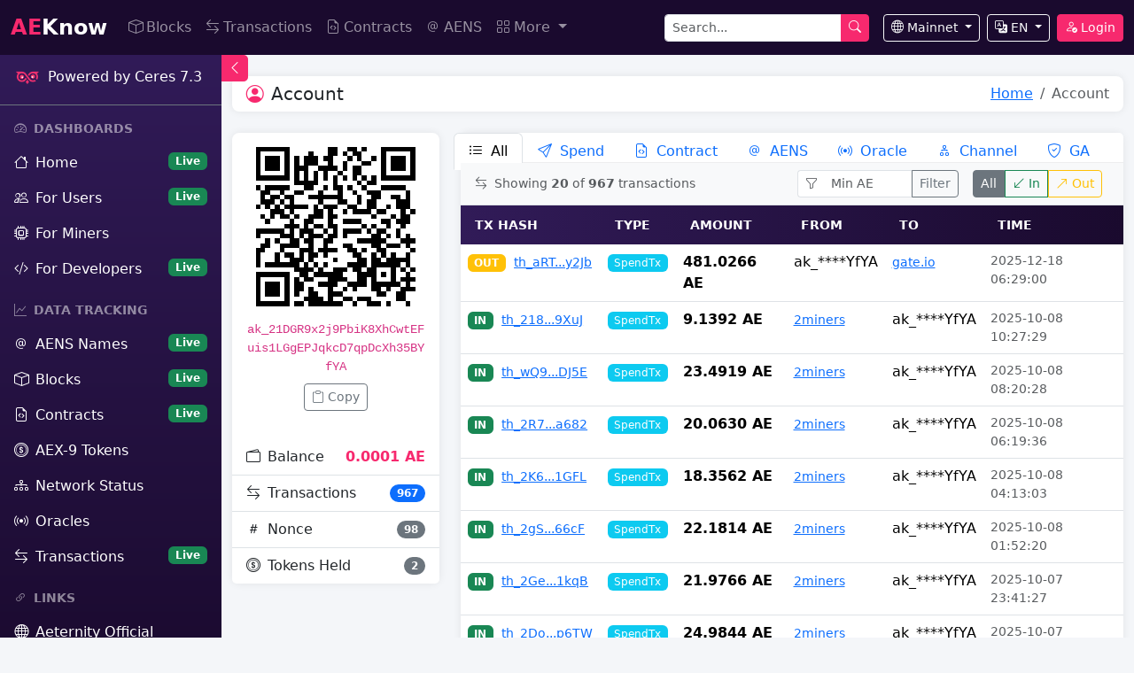

--- FILE ---
content_type: text/html; charset=utf-8
request_url: https://aeknow.org/address/wallet/ak_21DGR9x2j9PbiK8XhCwtEFuis1LGgEPJqkcD7qpDcXh35BYfYA
body_size: 13348
content:
<!DOCTYPE html>
<html lang="en">
<head>
    <meta charset="utf-8">
    <meta http-equiv="X-UA-Compatible" content="IE=edge">
    <meta name="viewport" content="width=device-width, initial-scale=1, shrink-to-fit=no">
    <title>ak_21DGR9x2j9PbiK8XhCwtEFuis1LGgEPJqkcD7qpDcXh35BYfYA - AEKnow - Aeternity</title>
    <meta name="description" content="View account ak_21DGR9x2j9PbiK8XhCwtEFuis1LGgEPJqkcD7qpDcXh35BYfYA on Aeternity blockchain. Check balance, transactions, AENS names and token holdings. Explore AE wallet details on AEKnow explorer.">
    <meta name="keywords" content="ak_21DGR9x2j9PbiK8XhCwtEFuis1LGgEPJqkcD7qpDcXh35BYfYA address,Aeternity,AEKnow">
    
    <!-- Favicon -->
    <link rel="icon" type="image/x-icon" href="/static/favicon.ico">
    <link rel="icon" type="image/png" sizes="16x16" href="/static/favicon-16x16.png">
    <link rel="icon" type="image/png" sizes="32x32" href="/static/favicon-32x32.png">
    <link rel="icon" type="image/png" sizes="48x48" href="/static/favicon-48x48.png">
    <link rel="apple-touch-icon" href="/static/ae-logo.png">
    
    <!-- Bootstrap 5 CSS -->
    <link href="/static/css/bootstrap.min.css" rel="stylesheet">
    <!-- Bootstrap Icons -->
    <link href="/static/fonts/bootstrap-icons.css" rel="stylesheet">
    
    <link rel="stylesheet" href="/static/style.css">
    
</head>
<body>
    <!-- Navbar -->
    <nav class="navbar navbar-expand-lg navbar-dark bg-ae-dark sticky-top">
        <div class="container-fluid">
            <a class="navbar-brand" href="/">
                <span>AE</span>Know
            </a>
            <button class="navbar-toggler" type="button" data-bs-toggle="collapse" data-bs-target="#navbarNav">
                <span class="navbar-toggler-icon"></span>
            </button>
            <div class="collapse navbar-collapse" id="navbarNav">
                <ul class="navbar-nav me-auto">
                    <li class="nav-item">
                        <a class="nav-link" href="/block"><i class="bi bi-box me-1"></i>Blocks</a>
                    </li>
                    <li class="nav-item">
                        <a class="nav-link" href="/transaction"><i class="bi bi-arrow-left-right me-1"></i>Transactions</a>
                    </li>
                    <li class="nav-item">
                        <a class="nav-link" href="/contract"><i class="bi bi-file-earmark-code me-1"></i>Contracts</a>
                    </li>
                    <li class="nav-item">
                        <a class="nav-link" href="/aens"><i class="bi bi-at me-1"></i>AENS</a>
                    </li>
                    <li class="nav-item dropdown">
                        <a class="nav-link dropdown-toggle" href="#" data-bs-toggle="dropdown">
                            <i class="bi bi-grid me-1"></i>More
                        </a>
                        <ul class="dropdown-menu">
                            <li><a class="dropdown-item" href="/token"><i class="bi bi-coin me-2"></i>AEX-9 Tokens</a></li>
                            <li><a class="dropdown-item" href="/home/miner"><i class="bi bi-cpu me-2"></i>For Miners</a></li>
                            <li><a class="dropdown-item" href="/oracle"><i class="bi bi-broadcast me-2"></i>Oracles</a></li>
                            <li><a class="dropdown-item" href="/network"><i class="bi bi-diagram-3 me-2"></i>Network Status</a></li>
                            <li><hr class="dropdown-divider"></li>
                            <li><a class="dropdown-item" href="/address/wealth500"><i class="bi bi-trophy me-2"></i>Rich List</a></li>
                            <li><a class="dropdown-item" href="/address/total"><i class="bi bi-people me-2"></i>Total Accounts</a></li>
                        </ul>
                    </li>
                </ul>
                <!-- Search -->
                <form class="d-flex me-3" action="/search" method="get">
                    <div class="input-group">
                        <input type="text" class="form-control form-control-sm" name="q" placeholder="Search..." style="width: 200px;">
                        <button class="btn btn-ae btn-sm" type="submit"><i class="bi bi-search"></i></button>
                    </div>
                </form>
                <!-- Network selector -->
                <div class="dropdown me-2">
                    <button class="btn btn-outline-light btn-sm dropdown-toggle" data-bs-toggle="dropdown">
                        <i class="bi bi-globe me-1"></i>Mainnet
                    </button>
                    <ul class="dropdown-menu dropdown-menu-end">
                        
                        <li><a class="dropdown-item" href="/api/set-network/mainnet"><i class="bi bi-check text-success me-2"></i>Mainnet</a></li>
                        
                        <li><a class="dropdown-item" href="/api/set-network/testnet"><i class="bi bi-check invisible me-2"></i>Testnet</a></li>
                        
                        <li><a class="dropdown-item" href="/api/set-network/hc_liu"><i class="bi bi-check invisible me-2"></i>HC_Test</a></li>
                        
                    </ul>
                </div>
                <!-- Language selector -->
                <div class="dropdown me-2">
                    <button class="btn btn-outline-light btn-sm dropdown-toggle" data-bs-toggle="dropdown">
                        <i class="bi bi-translate me-1"></i>EN
                    </button>
                    <ul class="dropdown-menu dropdown-menu-end">
                        <li><a class="dropdown-item" href="/api/set-language/en"><i class="bi bi-check text-success me-2"></i>English</a></li>
                        <li><a class="dropdown-item" href="/api/set-language/zh"><i class="bi bi-check invisible me-2"></i>中文</a></li>
                    </ul>
                </div>
                
                <!-- User login/profile -->
                <div class="d-flex align-items-center">
                    <!-- Login Button (shown when not logged in) - 默认隐藏等JS检查 -->
                    <button class="btn btn-ae btn-sm" id="ae-login-btn" data-ae-auth="login" style="display: none;">
                        <i class="bi bi-person-check me-1"></i>Login
                    </button>
                    
                    <!-- User Info (shown when logged in) - 默认隐藏等JS检查 -->
                    <div class="dropdown" id="ae-user-info" style="display: none;">
                        <button class="btn btn-outline-light btn-sm dropdown-toggle" data-bs-toggle="dropdown">
                            <i class="bi bi-person-circle me-1"></i>
                            <span id="ae-user-address">ak_...</span>
                        </button>
                        <ul class="dropdown-menu dropdown-menu-end">
                            <li>
                                <a class="dropdown-item" id="ae-user-profile-link" href="#">
                                    <i class="bi bi-person me-2"></i>My Account
                                </a>
                            </li>
                            <li><hr class="dropdown-divider"></li>
                            <li>
                                <a class="dropdown-item text-danger" href="#" data-ae-auth="logout">
                                    <i class="bi bi-box-arrow-right me-2"></i>Logout
                                </a>
                            </li>
                        </ul>
                    </div>
                </div>
            </div>
        </div>
    </nav>

    <!-- Sidebar Toggle Button -->
    <button class="sidebar-toggle-btn" id="sidebarToggle" onclick="toggleSidebar()">
        <i class="bi bi-chevron-left"></i>
    </button>

    <!-- Fixed Sidebar -->
    <aside class="sidebar-fixed" id="sidebar">
        <div class="p-3 border-bottom border-secondary">
            <div class="d-flex align-items-center text-white">
                <img src="/static/ae-logo.png" alt="AE" style="height: 30px;" onerror="this.style.display='none'" class="me-2">
                <span class="sidebar-text">Powered by Ceres 7.3</span>
            </div>
        </div>
        
        <div class="list-group list-group-flush">
            <!-- DASHBOARDS -->
            <div class="list-group-item bg-transparent text-white-50 small fw-bold border-0 pt-3">
                <i class="bi bi-speedometer2 me-2"></i><span class="section-title-text">DASHBOARDS</span>
            </div>
            <a href="/" title="Home" class="list-group-item list-group-item-action bg-transparent text-white border-0">
                <i class="bi bi-house me-2"></i><span class="sidebar-text">Home</span>
                <span class="badge bg-success float-end sidebar-text">Live</span>
            </a>
            <a href="/user" title="For Users" class="list-group-item list-group-item-action bg-transparent text-white border-0">
                <i class="bi bi-people me-2"></i><span class="sidebar-text">For Users</span>
                <span class="badge bg-success float-end sidebar-text">Live</span>
            </a>
            <a href="/miner" title="For Miners" class="list-group-item list-group-item-action bg-transparent text-white border-0">
                <i class="bi bi-cpu me-2"></i><span class="sidebar-text">For Miners</span>
            </a>
            <a href="/dev" title="For Developers" class="list-group-item list-group-item-action bg-transparent text-white border-0">
                <i class="bi bi-code-slash me-2"></i><span class="sidebar-text">For Developers</span>
                <span class="badge bg-success float-end sidebar-text">Live</span>
            </a>

            <!-- DATA TRACKING -->
            <div class="list-group-item bg-transparent text-white-50 small fw-bold border-0 pt-3">
                <i class="bi bi-graph-up me-2"></i><span class="section-title-text">DATA TRACKING</span>
            </div>
            <a href="/aens" title="AENS Names" class="list-group-item list-group-item-action bg-transparent text-white border-0">
                <i class="bi bi-at me-2"></i><span class="sidebar-text">AENS Names</span>
                <span class="badge bg-success float-end sidebar-text">Live</span>
            </a>
            <a href="/block" title="Blocks" class="list-group-item list-group-item-action bg-transparent text-white border-0">
                <i class="bi bi-box me-2"></i><span class="sidebar-text">Blocks</span>
                <span class="badge bg-success float-end sidebar-text">Live</span>
            </a>
            <a href="/contract" title="Contracts" class="list-group-item list-group-item-action bg-transparent text-white border-0">
                <i class="bi bi-file-earmark-code me-2"></i><span class="sidebar-text">Contracts</span>
                <span class="badge bg-success float-end sidebar-text">Live</span>
            </a>
            <a href="/token" title="AEX-9 Tokens" class="list-group-item list-group-item-action bg-transparent text-white border-0">
                <i class="bi bi-coin me-2"></i><span class="sidebar-text">AEX-9 Tokens</span>
            </a>
            <a href="/network" title="Network Status" class="list-group-item list-group-item-action bg-transparent text-white border-0">
                <i class="bi bi-diagram-3 me-2"></i><span class="sidebar-text">Network Status</span>
            </a>
            <a href="/oracle" title="Oracles" class="list-group-item list-group-item-action bg-transparent text-white border-0">
                <i class="bi bi-broadcast me-2"></i><span class="sidebar-text">Oracles</span>
            </a>
            <a href="/transaction" title="Transactions" class="list-group-item list-group-item-action bg-transparent text-white border-0">
                <i class="bi bi-arrow-left-right me-2"></i><span class="sidebar-text">Transactions</span>
                <span class="badge bg-success float-end sidebar-text">Live</span>
            </a>

            <!-- LINKS -->
            <div class="list-group-item bg-transparent text-white-50 small fw-bold border-0 pt-3">
                <i class="bi bi-link-45deg me-2"></i><span class="section-title-text">LINKS</span>
            </div>
            <a href="https://www.aeternity.com" target="_blank" title="Aeternity Official" class="list-group-item list-group-item-action bg-transparent text-white border-0">
                <i class="bi bi-globe me-2"></i><span class="sidebar-text">Aeternity Official</span>
            </a>
            <a href="https://github.com/aeternity" target="_blank" title="GitHub" class="list-group-item list-group-item-action bg-transparent text-white border-0">
                <i class="bi bi-github me-2"></i><span class="sidebar-text">GitHub</span>
            </a>
            <a href="https://forum.aeternity.com" target="_blank" title="Forum" class="list-group-item list-group-item-action bg-transparent text-white border-0">
                <i class="bi bi-chat-square-text me-2"></i><span class="sidebar-text">Forum</span>
            </a>
        </div>
    </aside>

    <!-- Main Content -->
    <main class="main-content" id="mainContent">
        

<div class="container-fluid py-4">
    <!-- Account Header -->
    <div class="card mb-4">
        <div class="card-body py-2">
            <div class="d-flex align-items-center">
                <h5 class="mb-0 me-2">
                    <i class="bi bi-person-circle me-2 text-ae-primary"></i>Account
                    
                </h5>
                <nav aria-label="breadcrumb" class="ms-auto">
                    <ol class="breadcrumb mb-0 small">
                        <li class="breadcrumb-item"><a href="/">Home</a></li>
                        <li class="breadcrumb-item active">Account</li>
                    </ol>
                </nav>
            </div>
        </div>
    </div>

    <div class="row">
        <!-- Left Sidebar - Account Info -->
        <div class="col-md-3 mb-4">
            <!-- Profile Card -->
            <div class="card mb-3">
                <div class="card-body text-center">
                    <!-- QR Code (本地生成) -->
                    <div id="qrcode" class="d-flex justify-content-center mb-3"></div>
                    
                    <!-- Address -->
                    <div class="mb-3">
                        <code class="small d-block text-break" id="accountAddress">ak_21DGR9x2j9PbiK8XhCwtEFuis1LGgEPJqkcD7qpDcXh35BYfYA</code>
                        <button class="btn btn-sm btn-outline-secondary mt-2" onclick="copyToClipboard('ak_21DGR9x2j9PbiK8XhCwtEFuis1LGgEPJqkcD7qpDcXh35BYfYA')" title="Copy">
                            <i class="bi bi-clipboard"></i> Copy
                        </button>
                    </div>
                    
                    <!-- 登录用户操作区域 -->
                    
                    
                    <!-- Remark -->
                    
                </div>
                
                <!-- Stats List -->
                <ul class="list-group list-group-flush">
                    <li class="list-group-item d-flex justify-content-between align-items-center">
                        <span><i class="bi bi-wallet2 me-2"></i>Balance</span>
                        <strong class="text-ae-primary">0.0001 AE</strong>
                    </li>
                    <li class="list-group-item d-flex justify-content-between align-items-center">
                        <span><i class="bi bi-arrow-left-right me-2"></i>Transactions</span>
                        <span class="badge bg-primary rounded-pill">967</span>
                    </li>
                    <li class="list-group-item d-flex justify-content-between align-items-center">
                        <span><i class="bi bi-hash me-2"></i>Nonce</span>
                        <span class="badge bg-secondary rounded-pill">98</span>
                    </li>
                    
                    
                    
                    
                    <li class="list-group-item d-flex justify-content-between align-items-center">
                        <span><i class="bi bi-coin me-2"></i>Tokens Held</span>
                        <a href="/address/wallet/ak_21DGR9x2j9PbiK8XhCwtEFuis1LGgEPJqkcD7qpDcXh35BYfYA/tokens" class="badge bg-secondary rounded-pill text-decoration-none">2</a>
                    </li>
                    
                    
                </ul>
            </div>
            
            <!-- AENS Names Card -->
            
            
            <!-- Tokens Card -->
            
            
            <!-- DAO Links Card
            <div class="card">
                <div class="card-header">
                    <i class="bi bi-link-45deg me-2"></i>DAO Links
                </div>
                <ul class="list-group list-group-flush">
                    <li class="list-group-item py-2">
                        <i class="bi bi-person-check me-2 text-info"></i>
                        <a href="/user/claim/ak_21DGR9x2j9PbiK8XhCwtEFuis1LGgEPJqkcD7qpDcXh35BYfYA" class="text-decoration-none">Claim this address</a>
                    </li>
                    <li class="list-group-item py-2">
                        <i class="bi bi-share me-2 text-warning"></i>
                        <a href="javascript:void(0)" onclick="copyToClipboard(window.location.href)" class="text-decoration-none">Share this page</a>
                    </li>
                    <li class="list-group-item py-2">
                        <i class="bi bi-globe me-2 text-success"></i>
                        <a href="https://www.aeknow.org/address/wallet/ak_21DGR9x2j9PbiK8XhCwtEFuis1LGgEPJqkcD7qpDcXh35BYfYA" target="_blank" class="text-decoration-none">View on AEKnow.org</a>
                    </li>
                </ul>
            </div> -->
        </div>
        
        <!-- Right Main Content - Transactions -->
        <div class="col-md-9">
            <div class="card">
                <!-- Transaction Type Tabs -->
                <div class="card-header p-0">
                    <ul class="nav nav-tabs card-header-tabs" id="txTypeTabs" role="tablist">
                        <li class="nav-item" role="presentation">
                            <a class="nav-link active" 
                               href="/address/wallet/ak_21DGR9x2j9PbiK8XhCwtEFuis1LGgEPJqkcD7qpDcXh35BYfYA/1/all">
                                <i class="bi bi-list-ul me-1"></i>
                                All
                            </a>
                        </li>
                        <li class="nav-item" role="presentation">
                            <a class="nav-link " 
                               href="/address/wallet/ak_21DGR9x2j9PbiK8XhCwtEFuis1LGgEPJqkcD7qpDcXh35BYfYA/1/Spend">
                                <i class="bi bi-send me-1"></i>
                                Spend
                            </a>
                        </li>
                        <li class="nav-item" role="presentation">
                            <a class="nav-link " 
                               href="/address/wallet/ak_21DGR9x2j9PbiK8XhCwtEFuis1LGgEPJqkcD7qpDcXh35BYfYA/1/Contract">
                                <i class="bi bi-file-earmark-code me-1"></i>
                                Contract
                            </a>
                        </li>
                        <li class="nav-item" role="presentation">
                            <a class="nav-link " 
                               href="/address/wallet/ak_21DGR9x2j9PbiK8XhCwtEFuis1LGgEPJqkcD7qpDcXh35BYfYA/1/AENS">
                                <i class="bi bi-at me-1"></i>
                                AENS
                            </a>
                        </li>
                        <li class="nav-item" role="presentation">
                            <a class="nav-link " 
                               href="/address/wallet/ak_21DGR9x2j9PbiK8XhCwtEFuis1LGgEPJqkcD7qpDcXh35BYfYA/1/Oracle">
                                <i class="bi bi-broadcast me-1"></i>
                                Oracle
                            </a>
                        </li>
                        <li class="nav-item" role="presentation">
                            <a class="nav-link " 
                               href="/address/wallet/ak_21DGR9x2j9PbiK8XhCwtEFuis1LGgEPJqkcD7qpDcXh35BYfYA/1/Channel">
                                <i class="bi bi-diagram-2 me-1"></i>
                                Channel
                            </a>
                        </li>
                        <li class="nav-item" role="presentation">
                            <a class="nav-link " 
                               href="/address/wallet/ak_21DGR9x2j9PbiK8XhCwtEFuis1LGgEPJqkcD7qpDcXh35BYfYA/1/GA">
                                <i class="bi bi-shield-check me-1"></i>
                                GA
                            </a>
                        </li>
                        
                    </ul>
                </div>
                
                <!-- Transaction Count Info -->
                <div class="px-3 py-2 bg-light border-bottom d-flex flex-wrap justify-content-between align-items-center">
                    <small class="text-muted mb-2 mb-md-0">
                        <i class="bi bi-arrow-left-right me-1"></i>
                        Showing <strong>20</strong> of <strong>967</strong> 
                         transactions
                        
                        
                    </small>
                    
                    <div class="d-flex align-items-center">
                        <!-- Amount Filter Form -->
                        <form class="d-flex align-items-center me-3" action="/address/wallet/ak_21DGR9x2j9PbiK8XhCwtEFuis1LGgEPJqkcD7qpDcXh35BYfYA/1/all" method="get">
                            <div class="input-group input-group-sm">
                                <span class="input-group-text bg-white text-muted border-end-0">
                                    <i class="bi bi-funnel"></i>
                                </span>
                                <input type="number" name="min_amount" class="form-control border-start-0" placeholder="Min AE" value="" step="any" min="0" style="max-width: 100px;">
                                <button class="btn btn-outline-secondary" type="submit">Filter</button>
                            </div>
                        </form>

                        <!-- In/Out/All Buttons -->
                        <div class="btn-group btn-group-sm me-2">
                            <a href="/address/wallet/ak_21DGR9x2j9PbiK8XhCwtEFuis1LGgEPJqkcD7qpDcXh35BYfYA/1/all" class="btn btn-outline-secondary active" title="All transactions">
                                All
                            </a>
                            <a href="/address/wallet/ak_21DGR9x2j9PbiK8XhCwtEFuis1LGgEPJqkcD7qpDcXh35BYfYA/1/in" class="btn btn-outline-success " title="Incoming transactions">
                                <i class="bi bi-arrow-down-left"></i> In
                            </a>
                            <a href="/address/wallet/ak_21DGR9x2j9PbiK8XhCwtEFuis1LGgEPJqkcD7qpDcXh35BYfYA/1/out" class="btn btn-outline-warning " title="Outgoing transactions">
                                <i class="bi bi-arrow-up-right"></i> Out
                            </a>
                        </div>
                        
                        <!-- Export Button (only for logged in users) -->
                        
                    </div>
                </div>
                
                <div class="card-body p-0">
                    
                    <!-- 交易列表 -->
                    <div class="table-responsive">
                        <table class="table table-hover mb-0">
                            <thead>
                                <tr>
                                    <th>Tx Hash</th>
                                    <th>Type</th>
                                    <th>Amount</th>
                                    <th>From</th>
                                    <th>To</th>
                                    <th>Time</th>
                                </tr>
                            </thead>
                            <tbody>
                                
                                <tr>
                                    <td>
                                        
                                            <span class="badge bg-warning me-1">OUT</span>
                                        
                                        <a href="/block/transaction/th_aRTDh1G9uou1scmMce77r4kVqn9Shfzp7AAcproRQeMony2Jb" class="hash-link">
                                            th_aRT...y2Jb
                                        </a>
                                    </td>
                                    <td>
                                        <span class="badge bg-info badge-tx-type">SpendTx</span>
                                    </td>
                                    <td class="fw-bold">
                                        
                                            481.0266 AE
                                        
                                    </td>
                                    <td>
                                        
                                            

    ak_****YfYA


                                        
                                    </td>
                                    <td>
                                        
                                            

    <a href="/address/wallet/ak_6sssiKcg7AywyJkfSdHz52RbDUq5cZe4V4hcvghXnrPz4H4Qg" class="hash-link">gate.io</a>


                                        
                                    </td>
                                    <td class="text-muted small">
                                        2025-12-18 06:29:00
                                    </td>
                                </tr>
                                
                                <tr>
                                    <td>
                                        
                                            <span class="badge bg-success me-1">IN</span>
                                        
                                        <a href="/block/transaction/th_218BPDnf5ycuzAZhYG52jWGLCqmHCsuZpQbQRq4znjBecG9XuJ" class="hash-link">
                                            th_218...9XuJ
                                        </a>
                                    </td>
                                    <td>
                                        <span class="badge bg-info badge-tx-type">SpendTx</span>
                                    </td>
                                    <td class="fw-bold">
                                        
                                            9.1392 AE
                                        
                                    </td>
                                    <td>
                                        
                                            

    <a href="/address/wallet/ak_dArxCkAsk1mZB1L9CX3cdz1GDN4hN84L3Q8dMLHN4v8cU85TF" class="hash-link">2miners</a>


                                        
                                    </td>
                                    <td>
                                        
                                            

    ak_****YfYA


                                        
                                    </td>
                                    <td class="text-muted small">
                                        2025-10-08 10:27:29
                                    </td>
                                </tr>
                                
                                <tr>
                                    <td>
                                        
                                            <span class="badge bg-success me-1">IN</span>
                                        
                                        <a href="/block/transaction/th_wQ9CBTEFMUP7eUUfy9bniniCceap4xxpTtrTta6J38ppDDJ5E" class="hash-link">
                                            th_wQ9...DJ5E
                                        </a>
                                    </td>
                                    <td>
                                        <span class="badge bg-info badge-tx-type">SpendTx</span>
                                    </td>
                                    <td class="fw-bold">
                                        
                                            23.4919 AE
                                        
                                    </td>
                                    <td>
                                        
                                            

    <a href="/address/wallet/ak_dArxCkAsk1mZB1L9CX3cdz1GDN4hN84L3Q8dMLHN4v8cU85TF" class="hash-link">2miners</a>


                                        
                                    </td>
                                    <td>
                                        
                                            

    ak_****YfYA


                                        
                                    </td>
                                    <td class="text-muted small">
                                        2025-10-08 08:20:28
                                    </td>
                                </tr>
                                
                                <tr>
                                    <td>
                                        
                                            <span class="badge bg-success me-1">IN</span>
                                        
                                        <a href="/block/transaction/th_2R7wLrEbrE1BPPB724x2VnJtDJD8VmSCS7fJck1eo9khxxa682" class="hash-link">
                                            th_2R7...a682
                                        </a>
                                    </td>
                                    <td>
                                        <span class="badge bg-info badge-tx-type">SpendTx</span>
                                    </td>
                                    <td class="fw-bold">
                                        
                                            20.0630 AE
                                        
                                    </td>
                                    <td>
                                        
                                            

    <a href="/address/wallet/ak_dArxCkAsk1mZB1L9CX3cdz1GDN4hN84L3Q8dMLHN4v8cU85TF" class="hash-link">2miners</a>


                                        
                                    </td>
                                    <td>
                                        
                                            

    ak_****YfYA


                                        
                                    </td>
                                    <td class="text-muted small">
                                        2025-10-08 06:19:36
                                    </td>
                                </tr>
                                
                                <tr>
                                    <td>
                                        
                                            <span class="badge bg-success me-1">IN</span>
                                        
                                        <a href="/block/transaction/th_2K6QNJYs87VYE2ixiBJL5CVjaFRvHZkySHvdvTw6uiy7KW1GFL" class="hash-link">
                                            th_2K6...1GFL
                                        </a>
                                    </td>
                                    <td>
                                        <span class="badge bg-info badge-tx-type">SpendTx</span>
                                    </td>
                                    <td class="fw-bold">
                                        
                                            18.3562 AE
                                        
                                    </td>
                                    <td>
                                        
                                            

    <a href="/address/wallet/ak_dArxCkAsk1mZB1L9CX3cdz1GDN4hN84L3Q8dMLHN4v8cU85TF" class="hash-link">2miners</a>


                                        
                                    </td>
                                    <td>
                                        
                                            

    ak_****YfYA


                                        
                                    </td>
                                    <td class="text-muted small">
                                        2025-10-08 04:13:03
                                    </td>
                                </tr>
                                
                                <tr>
                                    <td>
                                        
                                            <span class="badge bg-success me-1">IN</span>
                                        
                                        <a href="/block/transaction/th_2gSwC95o4RZQmRyVD7fsG5rW2EKVZyWU6ovR5bii5zrdpW66cF" class="hash-link">
                                            th_2gS...66cF
                                        </a>
                                    </td>
                                    <td>
                                        <span class="badge bg-info badge-tx-type">SpendTx</span>
                                    </td>
                                    <td class="fw-bold">
                                        
                                            22.1814 AE
                                        
                                    </td>
                                    <td>
                                        
                                            

    <a href="/address/wallet/ak_dArxCkAsk1mZB1L9CX3cdz1GDN4hN84L3Q8dMLHN4v8cU85TF" class="hash-link">2miners</a>


                                        
                                    </td>
                                    <td>
                                        
                                            

    ak_****YfYA


                                        
                                    </td>
                                    <td class="text-muted small">
                                        2025-10-08 01:52:20
                                    </td>
                                </tr>
                                
                                <tr>
                                    <td>
                                        
                                            <span class="badge bg-success me-1">IN</span>
                                        
                                        <a href="/block/transaction/th_2GeXEzFxQ4vTWg5G2oeUii2mvFLH2pBxLMnGPTtztPUJSo1kqB" class="hash-link">
                                            th_2Ge...1kqB
                                        </a>
                                    </td>
                                    <td>
                                        <span class="badge bg-info badge-tx-type">SpendTx</span>
                                    </td>
                                    <td class="fw-bold">
                                        
                                            21.9766 AE
                                        
                                    </td>
                                    <td>
                                        
                                            

    <a href="/address/wallet/ak_dArxCkAsk1mZB1L9CX3cdz1GDN4hN84L3Q8dMLHN4v8cU85TF" class="hash-link">2miners</a>


                                        
                                    </td>
                                    <td>
                                        
                                            

    ak_****YfYA


                                        
                                    </td>
                                    <td class="text-muted small">
                                        2025-10-07 23:41:27
                                    </td>
                                </tr>
                                
                                <tr>
                                    <td>
                                        
                                            <span class="badge bg-success me-1">IN</span>
                                        
                                        <a href="/block/transaction/th_2DoJBGSNBe3WhFuCxxU2nWaYYM97rpCNxctEggnVgqwTFLp6TW" class="hash-link">
                                            th_2Do...p6TW
                                        </a>
                                    </td>
                                    <td>
                                        <span class="badge bg-info badge-tx-type">SpendTx</span>
                                    </td>
                                    <td class="fw-bold">
                                        
                                            24.9844 AE
                                        
                                    </td>
                                    <td>
                                        
                                            

    <a href="/address/wallet/ak_dArxCkAsk1mZB1L9CX3cdz1GDN4hN84L3Q8dMLHN4v8cU85TF" class="hash-link">2miners</a>


                                        
                                    </td>
                                    <td>
                                        
                                            

    ak_****YfYA


                                        
                                    </td>
                                    <td class="text-muted small">
                                        2025-10-07 21:31:34
                                    </td>
                                </tr>
                                
                                <tr>
                                    <td>
                                        
                                            <span class="badge bg-success me-1">IN</span>
                                        
                                        <a href="/block/transaction/th_2GU3x4d89kVpURGhWEA7hEuoQ74Rh9GvF2YuwGLPZhV92gvdMW" class="hash-link">
                                            th_2GU...vdMW
                                        </a>
                                    </td>
                                    <td>
                                        <span class="badge bg-info badge-tx-type">SpendTx</span>
                                    </td>
                                    <td class="fw-bold">
                                        
                                            10.5730 AE
                                        
                                    </td>
                                    <td>
                                        
                                            

    <a href="/address/wallet/ak_dArxCkAsk1mZB1L9CX3cdz1GDN4hN84L3Q8dMLHN4v8cU85TF" class="hash-link">2miners</a>


                                        
                                    </td>
                                    <td>
                                        
                                            

    ak_****YfYA


                                        
                                    </td>
                                    <td class="text-muted small">
                                        2025-10-07 19:23:07
                                    </td>
                                </tr>
                                
                                <tr>
                                    <td>
                                        
                                            <span class="badge bg-success me-1">IN</span>
                                        
                                        <a href="/block/transaction/th_2PYwj92K7wwqdQPWPsdcAVG6A6WamR9hySkH8fJ7ocWtjSN8cB" class="hash-link">
                                            th_2PY...N8cB
                                        </a>
                                    </td>
                                    <td>
                                        <span class="badge bg-info badge-tx-type">SpendTx</span>
                                    </td>
                                    <td class="fw-bold">
                                        
                                            16.0121 AE
                                        
                                    </td>
                                    <td>
                                        
                                            

    <a href="/address/wallet/ak_dArxCkAsk1mZB1L9CX3cdz1GDN4hN84L3Q8dMLHN4v8cU85TF" class="hash-link">2miners</a>


                                        
                                    </td>
                                    <td>
                                        
                                            

    ak_****YfYA


                                        
                                    </td>
                                    <td class="text-muted small">
                                        2025-10-07 15:24:34
                                    </td>
                                </tr>
                                
                                <tr>
                                    <td>
                                        
                                            <span class="badge bg-success me-1">IN</span>
                                        
                                        <a href="/block/transaction/th_2SuvYQMrnadyGCnbzgAZ3ZMxRYE7BHcWXUnCyohMNBjXdv3ky5" class="hash-link">
                                            th_2Su...3ky5
                                        </a>
                                    </td>
                                    <td>
                                        <span class="badge bg-info badge-tx-type">SpendTx</span>
                                    </td>
                                    <td class="fw-bold">
                                        
                                            24.3093 AE
                                        
                                    </td>
                                    <td>
                                        
                                            

    <a href="/address/wallet/ak_dArxCkAsk1mZB1L9CX3cdz1GDN4hN84L3Q8dMLHN4v8cU85TF" class="hash-link">2miners</a>


                                        
                                    </td>
                                    <td>
                                        
                                            

    ak_****YfYA


                                        
                                    </td>
                                    <td class="text-muted small">
                                        2025-10-07 13:10:58
                                    </td>
                                </tr>
                                
                                <tr>
                                    <td>
                                        
                                            <span class="badge bg-success me-1">IN</span>
                                        
                                        <a href="/block/transaction/th_2TtNmoRRpbZ5rv9fh7xwh63G7iZvu2Ha3T1AokGvecr5BVebk9" class="hash-link">
                                            th_2Tt...ebk9
                                        </a>
                                    </td>
                                    <td>
                                        <span class="badge bg-info badge-tx-type">SpendTx</span>
                                    </td>
                                    <td class="fw-bold">
                                        
                                            21.2445 AE
                                        
                                    </td>
                                    <td>
                                        
                                            

    <a href="/address/wallet/ak_dArxCkAsk1mZB1L9CX3cdz1GDN4hN84L3Q8dMLHN4v8cU85TF" class="hash-link">2miners</a>


                                        
                                    </td>
                                    <td>
                                        
                                            

    ak_****YfYA


                                        
                                    </td>
                                    <td class="text-muted small">
                                        2025-10-07 11:06:31
                                    </td>
                                </tr>
                                
                                <tr>
                                    <td>
                                        
                                            <span class="badge bg-success me-1">IN</span>
                                        
                                        <a href="/block/transaction/th_hg1osrn2DdemB7Bek5tWeLyNjcKbmCpKiiDz4AtXP3uVBKUz7" class="hash-link">
                                            th_hg1...KUz7
                                        </a>
                                    </td>
                                    <td>
                                        <span class="badge bg-info badge-tx-type">SpendTx</span>
                                    </td>
                                    <td class="fw-bold">
                                        
                                            20.6964 AE
                                        
                                    </td>
                                    <td>
                                        
                                            

    <a href="/address/wallet/ak_dArxCkAsk1mZB1L9CX3cdz1GDN4hN84L3Q8dMLHN4v8cU85TF" class="hash-link">2miners</a>


                                        
                                    </td>
                                    <td>
                                        
                                            

    ak_****YfYA


                                        
                                    </td>
                                    <td class="text-muted small">
                                        2025-10-07 09:00:29
                                    </td>
                                </tr>
                                
                                <tr>
                                    <td>
                                        
                                            <span class="badge bg-success me-1">IN</span>
                                        
                                        <a href="/block/transaction/th_2ZtDyQhEwzhcEKbAFSKSr8P2VqX2gLDzBeptAEbBZjuZVhkatM" class="hash-link">
                                            th_2Zt...katM
                                        </a>
                                    </td>
                                    <td>
                                        <span class="badge bg-info badge-tx-type">SpendTx</span>
                                    </td>
                                    <td class="fw-bold">
                                        
                                            21.4133 AE
                                        
                                    </td>
                                    <td>
                                        
                                            

    <a href="/address/wallet/ak_dArxCkAsk1mZB1L9CX3cdz1GDN4hN84L3Q8dMLHN4v8cU85TF" class="hash-link">2miners</a>


                                        
                                    </td>
                                    <td>
                                        
                                            

    ak_****YfYA


                                        
                                    </td>
                                    <td class="text-muted small">
                                        2025-10-07 06:51:57
                                    </td>
                                </tr>
                                
                                <tr>
                                    <td>
                                        
                                            <span class="badge bg-success me-1">IN</span>
                                        
                                        <a href="/block/transaction/th_2rT8X7NEc8qtXe83hwPtojHswF2CjSJsKQ5U6NsBrAXZ9FGeLy" class="hash-link">
                                            th_2rT...GeLy
                                        </a>
                                    </td>
                                    <td>
                                        <span class="badge bg-info badge-tx-type">SpendTx</span>
                                    </td>
                                    <td class="fw-bold">
                                        
                                            21.6845 AE
                                        
                                    </td>
                                    <td>
                                        
                                            

    <a href="/address/wallet/ak_dArxCkAsk1mZB1L9CX3cdz1GDN4hN84L3Q8dMLHN4v8cU85TF" class="hash-link">2miners</a>


                                        
                                    </td>
                                    <td>
                                        
                                            

    ak_****YfYA


                                        
                                    </td>
                                    <td class="text-muted small">
                                        2025-10-07 04:47:05
                                    </td>
                                </tr>
                                
                                <tr>
                                    <td>
                                        
                                            <span class="badge bg-success me-1">IN</span>
                                        
                                        <a href="/block/transaction/th_2pBpms72z1Ec35Qp8EeNpy7z5EVRLS46JzW5xRA9NiWfdmaXZm" class="hash-link">
                                            th_2pB...aXZm
                                        </a>
                                    </td>
                                    <td>
                                        <span class="badge bg-info badge-tx-type">SpendTx</span>
                                    </td>
                                    <td class="fw-bold">
                                        
                                            13.0384 AE
                                        
                                    </td>
                                    <td>
                                        
                                            

    <a href="/address/wallet/ak_dArxCkAsk1mZB1L9CX3cdz1GDN4hN84L3Q8dMLHN4v8cU85TF" class="hash-link">2miners</a>


                                        
                                    </td>
                                    <td>
                                        
                                            

    ak_****YfYA


                                        
                                    </td>
                                    <td class="text-muted small">
                                        2025-10-07 02:26:41
                                    </td>
                                </tr>
                                
                                <tr>
                                    <td>
                                        
                                            <span class="badge bg-success me-1">IN</span>
                                        
                                        <a href="/block/transaction/th_GkPJeJwNuhhrrfWpY9ncHH3bTJfEGFg1uhTBHQtNGtdNrhT5w" class="hash-link">
                                            th_GkP...hT5w
                                        </a>
                                    </td>
                                    <td>
                                        <span class="badge bg-info badge-tx-type">SpendTx</span>
                                    </td>
                                    <td class="fw-bold">
                                        
                                            23.4008 AE
                                        
                                    </td>
                                    <td>
                                        
                                            

    <a href="/address/wallet/ak_dArxCkAsk1mZB1L9CX3cdz1GDN4hN84L3Q8dMLHN4v8cU85TF" class="hash-link">2miners</a>


                                        
                                    </td>
                                    <td>
                                        
                                            

    ak_****YfYA


                                        
                                    </td>
                                    <td class="text-muted small">
                                        2025-10-07 00:07:29
                                    </td>
                                </tr>
                                
                                <tr>
                                    <td>
                                        
                                            <span class="badge bg-success me-1">IN</span>
                                        
                                        <a href="/block/transaction/th_URfotYqwTRXA9BU1ngehd2P62MjG9Gcxb6NZwoZYfsneLbrcz" class="hash-link">
                                            th_URf...brcz
                                        </a>
                                    </td>
                                    <td>
                                        <span class="badge bg-info badge-tx-type">SpendTx</span>
                                    </td>
                                    <td class="fw-bold">
                                        
                                            19.7539 AE
                                        
                                    </td>
                                    <td>
                                        
                                            

    <a href="/address/wallet/ak_dArxCkAsk1mZB1L9CX3cdz1GDN4hN84L3Q8dMLHN4v8cU85TF" class="hash-link">2miners</a>


                                        
                                    </td>
                                    <td>
                                        
                                            

    ak_****YfYA


                                        
                                    </td>
                                    <td class="text-muted small">
                                        2025-10-06 22:07:56
                                    </td>
                                </tr>
                                
                                <tr>
                                    <td>
                                        
                                            <span class="badge bg-success me-1">IN</span>
                                        
                                        <a href="/block/transaction/th_bGyGKxws5rTuHBJFBk2XciMWM64r7dS9vzpoh9vJmMoXBrXvk" class="hash-link">
                                            th_bGy...rXvk
                                        </a>
                                    </td>
                                    <td>
                                        <span class="badge bg-info badge-tx-type">SpendTx</span>
                                    </td>
                                    <td class="fw-bold">
                                        
                                            19.8696 AE
                                        
                                    </td>
                                    <td>
                                        
                                            

    <a href="/address/wallet/ak_dArxCkAsk1mZB1L9CX3cdz1GDN4hN84L3Q8dMLHN4v8cU85TF" class="hash-link">2miners</a>


                                        
                                    </td>
                                    <td>
                                        
                                            

    ak_****YfYA


                                        
                                    </td>
                                    <td class="text-muted small">
                                        2025-10-06 20:03:50
                                    </td>
                                </tr>
                                
                                <tr>
                                    <td>
                                        
                                            <span class="badge bg-success me-1">IN</span>
                                        
                                        <a href="/block/transaction/th_sEoTDdhoJtJCwtEsMYUHmnu3huUvhwBTh2V3JHUxhXb9aDh9H" class="hash-link">
                                            th_sEo...Dh9H
                                        </a>
                                    </td>
                                    <td>
                                        <span class="badge bg-info badge-tx-type">SpendTx</span>
                                    </td>
                                    <td class="fw-bold">
                                        
                                            19.3689 AE
                                        
                                    </td>
                                    <td>
                                        
                                            

    <a href="/address/wallet/ak_dArxCkAsk1mZB1L9CX3cdz1GDN4hN84L3Q8dMLHN4v8cU85TF" class="hash-link">2miners</a>


                                        
                                    </td>
                                    <td>
                                        
                                            

    ak_****YfYA


                                        
                                    </td>
                                    <td class="text-muted small">
                                        2025-10-06 17:34:36
                                    </td>
                                </tr>
                                
                            </tbody>
                        </table>
                    </div>
                    
                </div>
                
                <!-- Pagination (only show when > 20 transactions) -->
                
                <div class="card-footer bg-light">
                    <nav>
                        <ul class="pagination justify-content-center mb-0 pagination-sm">
                            <!-- 首页 -->
                            
                            
                            <!-- 页码 -->
                            
                            <li class="page-item active">
                                <a class="page-link" href="/address/wallet/ak_21DGR9x2j9PbiK8XhCwtEFuis1LGgEPJqkcD7qpDcXh35BYfYA/1/all">1</a>
                            </li>
                            
                            <li class="page-item ">
                                <a class="page-link" href="/address/wallet/ak_21DGR9x2j9PbiK8XhCwtEFuis1LGgEPJqkcD7qpDcXh35BYfYA/2/all">2</a>
                            </li>
                            
                            <li class="page-item ">
                                <a class="page-link" href="/address/wallet/ak_21DGR9x2j9PbiK8XhCwtEFuis1LGgEPJqkcD7qpDcXh35BYfYA/3/all">3</a>
                            </li>
                            
                            
                            <!-- 下一页 -->
                            
                            <li class="page-item">
                                <a class="page-link" href="/address/wallet/ak_21DGR9x2j9PbiK8XhCwtEFuis1LGgEPJqkcD7qpDcXh35BYfYA/2/all">Next</a>
                            </li>
                            <li class="page-item">
                                <a class="page-link" href="/address/wallet/ak_21DGR9x2j9PbiK8XhCwtEFuis1LGgEPJqkcD7qpDcXh35BYfYA/49/all">Last</a>
                            </li>
                            
                        </ul>
                        
                        <!-- 分页信息 -->
                        <div class="text-center text-muted mt-2 small">
                            Page 1 of 49 | Total 967 transactions
                        </div>
                    </nav>
                </div>
                
            </div>
        </div>
    </div>
</div>

        
        <!-- Footer -->
        <footer class="footer mt-5">
            <div class="container">
                <div class="row">
                    <div class="col-md-4 mb-3">
                        <h5><span style="color: var(--ae-primary);">AE</span>Know</h5>
                        <p class="small">Aeternity Blockchain Explorer</p>
                    </div>
                    <div class="col-md-4 mb-3">
                        <h6>Resources</h6>
                        <ul class="list-unstyled small">
                            <li><a href="https://aeternity.com" target="_blank">Aeternity Official</a></li>
                            <li><a href="https://github.com/aeternity" target="_blank">GitHub</a></li>
                            <li><a href="https://forum.aeternity.com" target="_blank">Forum</a></li>
                        </ul>
                    </div>
                    <div class="col-md-4 mb-3">
                        <h6>API</h6>
                        <ul class="list-unstyled small">
                            <li><a href="/docs">Documentation</a></li>
                            <li><a href="/api/v1/networks">Network Status</a></li>
                        </ul>
                    </div>
                </div>
                <hr style="border-color: rgba(255,255,255,0.1);">
                <div class="text-center small mb-2">
                    <i class="bi bi-heart-fill text-danger me-1"></i>Donate: 
                    <a href="/account/ak_2UqKYBBgVWfBeFYdn5sBS75B1cfLMPFSCy95xQoRo9SKNvvLgb" class="text-decoration-none" style="font-family: monospace;">ak_2UqKYBBg...Ro9SKNvvLgb</a>
                </div>
                <div class="text-center small">
                    <p class="mb-0">&copy; 2018- AEKnow. Version 3.0.0</p>
                </div>
            </div>
        </footer>
    </main>

    <!-- Bootstrap JS -->
    <script src="/static/js/bootstrap.bundle.min.js"></script>
    <!-- Auth JS - 登录状态不缓存 -->
    <script src="/static/js/ae-auth.js?v=20260107t"></script>
    
    <script>
        // 复制功能
        function copyToClipboard(text) {
            navigator.clipboard.writeText(text).then(() => {
                // 可以添加提示
            });
        }
        
        // 格式化时间
        function formatTimeAgo(timestamp) {
            const seconds = Math.floor((Date.now() - timestamp) / 1000);
            if (seconds < 60) return seconds + 's ago';
            if (seconds < 3600) return Math.floor(seconds / 60) + 'm ago';
            if (seconds < 86400) return Math.floor(seconds / 3600) + 'h ago';
            return Math.floor(seconds / 86400) + 'd ago';
        }
        
        // 侧边栏切换
        function toggleSidebar() {
            const sidebar = document.getElementById('sidebar');
            const mainContent = document.getElementById('mainContent');
            const toggleBtn = document.getElementById('sidebarToggle');
            const icon = toggleBtn.querySelector('i');
            
            sidebar.classList.toggle('collapsed');
            mainContent.classList.toggle('expanded');
            toggleBtn.classList.toggle('collapsed');
            
            // 切换图标
            if (sidebar.classList.contains('collapsed')) {
                icon.className = 'bi bi-chevron-right';
            } else {
                icon.className = 'bi bi-chevron-left';
            }
        }
        
        // 移动端侧边栏切换
        if (window.innerWidth <= 768) {
            document.getElementById('sidebarToggle').addEventListener('click', function(e) {
                e.stopPropagation();
                document.getElementById('sidebar').classList.toggle('mobile-open');
            });
        }
        
        // 时间本地化：将 UTC 毫秒时间戳转为本地时间
        function formatLocalTime(timestamp) {
            if (!timestamp || timestamp === 0) return '-';
            
            try {
                // 确保是毫秒时间戳
                const ts = timestamp > 1e12 ? timestamp : timestamp * 1000;
                const date = new Date(ts);
                
                // 格式化为 HH:MM:SS
                const hours = String(date.getHours()).padStart(2, '0');
                const minutes = String(date.getMinutes()).padStart(2, '0');
                const seconds = String(date.getSeconds()).padStart(2, '0');
                
                return `${hours}:${minutes}:${seconds}`;
            } catch (e) {
                console.error('Time format error:', e);
                return '-';
            }
        }
        
        // 页面加载后转换所有时间
        document.addEventListener('DOMContentLoaded', function() {
            // 初始化 Bootstrap Tooltips
            var tooltipTriggerList = [].slice.call(document.querySelectorAll('[data-bs-toggle="tooltip"]'))
            var tooltipList = tooltipTriggerList.map(function (tooltipTriggerEl) {
                return new bootstrap.Tooltip(tooltipTriggerEl)
            });

            document.querySelectorAll('.local-time').forEach(function(el) {
                const timestamp = parseInt(el.getAttribute('data-timestamp'));
                if (timestamp) {
                    el.textContent = formatLocalTime(timestamp);
                    // 添加 tooltip 显示完整日期时间
                    const date = new Date(timestamp > 1e12 ? timestamp : timestamp * 1000);
                    el.setAttribute('title', date.toLocaleString());
                    el.style.cursor = 'help';
                }
            });
        });
    </script>
    
<!-- 备注模态框 -->
<div class="modal fade" id="remarkModal" tabindex="-1">
    <div class="modal-dialog modal-dialog-centered">
        <div class="modal-content">
            <div class="modal-header">
                <h5 class="modal-title"><i class="bi bi-tag me-2"></i>Edit Remark</h5>
                <button type="button" class="btn-close" data-bs-dismiss="modal"></button>
            </div>
            <div class="modal-body">
                <div class="mb-3">
                    <label class="form-label">Target Address</label>
                    <input type="text" class="form-control form-control-sm" value="ak_21DGR9x2j9PbiK8XhCwtEFuis1LGgEPJqkcD7qpDcXh35BYfYA" readonly>
                </div>
                <div class="mb-3">
                    <label class="form-label">Remark</label>
                    <input type="text" class="form-control" id="remarkInput" 
                           placeholder="e.g., My cold wallet"
                           value="" maxlength="50">
                </div>
                <div class="mb-3">
                    <label class="form-label">Group</label>
                    <select class="form-select" id="groupSelect">
                        <option value="">No Group</option>
                        <option value="my_wallet" >My Wallets</option>
                        <option value="exchange" >Exchanges</option>
                        <option value="defi" >DeFi</option>
                        <option value="friend" >Friends</option>
                        <option value="other" >Other</option>
                    </select>
                </div>
            </div>
            <div class="modal-footer">
                <button type="button" class="btn btn-secondary" data-bs-dismiss="modal">Cancel</button>
                <button type="button" class="btn btn-primary" onclick="saveRemark()">Save</button>
            </div>
        </div>
    </div>
</div>

<!-- 导出交易模态框 -->
<div class="modal fade" id="exportModal" tabindex="-1">
    <div class="modal-dialog modal-dialog-centered">
        <div class="modal-content">
            <div class="modal-header">
                <h5 class="modal-title"><i class="bi bi-download me-2"></i>Export Transactions</h5>
                <button type="button" class="btn-close" data-bs-dismiss="modal"></button>
            </div>
            <div class="modal-body">
                <div class="mb-3">
                    <label class="form-label">Address</label>
                    <input type="text" class="form-control form-control-sm" value="ak_21DGR9x2j9PbiK8XhCwtEFuis1LGgEPJqkcD7qpDcXh35BYfYA" readonly>
                </div>
                <div class="mb-3">
                    <label class="form-label">Export Format</label>
                    <div class="btn-group w-100" role="group">
                        <input type="radio" class="btn-check" name="exportFormat" id="formatCSV" value="csv" checked>
                        <label class="btn btn-outline-primary" for="formatCSV">
                            <i class="bi bi-file-earmark-spreadsheet me-1"></i>CSV
                        </label>
                        <input type="radio" class="btn-check" name="exportFormat" id="formatJSON" value="json">
                        <label class="btn btn-outline-primary" for="formatJSON">
                            <i class="bi bi-filetype-json me-1"></i>JSON
                        </label>
                        <input type="radio" class="btn-check" name="exportFormat" id="formatTXT" value="txt">
                        <label class="btn btn-outline-primary" for="formatTXT">
                            <i class="bi bi-file-text me-1"></i>TXT
                        </label>
                    </div>
                </div>
                <div class="mb-3">
                    <label class="form-label">Number of Records</label>
                    <select class="form-select" id="exportLimit">
                        <option value="100">100 records</option>
                        <option value="500">500 records</option>
                        <option value="1000" selected>1,000 records</option>
                        <option value="5000">5,000 records</option>
                        <option value="10000">10,000 records (max)</option>
                    </select>
                </div>
                <div class="mb-3">
                    <label class="form-label">Transaction Type</label>
                    <select class="form-select" id="exportTxType">
                        <option value="">All Types</option>
                        <option value="SpendTx">Spend</option>
                        <option value="ContractCallTx">Contract Call</option>
                        <option value="ContractCreateTx">Contract Create</option>
                        <option value="NameClaimTx">Name Claim</option>
                        <option value="NameUpdateTx">Name Update</option>
                    </select>
                </div>
                <div class="mb-3">
                    <label class="form-label">Direction</label>
                    <select class="form-select" id="exportDirection">
                        <option value="">All Directions</option>
                        <option value="in">Incoming</option>
                        <option value="out">Outgoing</option>
                    </select>
                </div>
                <div class="alert alert-info py-2 small mb-0">
                    <i class="bi bi-info-circle me-1"></i>
                    Maximum 10,000 records per export. For larger exports, please contact our support.
                </div>
            </div>
            <div class="modal-footer">
                <button type="button" class="btn btn-secondary" data-bs-dismiss="modal">Cancel</button>
                <button type="button" class="btn btn-primary" onclick="exportTransactions()" id="exportBtn">
                    <i class="bi bi-download me-1"></i>Download
                </button>
            </div>
        </div>
    </div>
</div>

<script src="/static/js/qrcode.min.js"></script>
<script>
    // 本地生成二维码
    new QRCode(document.getElementById("qrcode"), {
        text: "ak_21DGR9x2j9PbiK8XhCwtEFuis1LGgEPJqkcD7qpDcXh35BYfYA",
        width: 180,
        height: 180,
        colorDark: "#000000",
        colorLight: "#ffffff",
        correctLevel: QRCode.CorrectLevel.M
    });
    
    // 关注地址
    async function followAddress(target) {
        try {
            const response = await fetch('/api/user/follows', {
                method: 'POST',
                headers: {
                    'Content-Type': 'application/json'
                },
                body: JSON.stringify({
                    target: target,
                    target_type: target.startsWith('ct_') ? 'contract' : 'address'
                })
            });
            
            const data = await response.json();
            
            if (response.status === 401) {
                // 未登录，弹出登录框
                if (typeof showLoginModal === 'function') {
                    showLoginModal();
                } else {
                    alert('Please login first');
                }
                return;
            }
            
            if (data.success) {
                location.reload();
            } else {
                alert(data.detail || 'Failed to follow');
            }
        } catch (error) {
            console.error('Follow error:', error);
            alert('Failed to follow');
        }
    }
    
    // 取消关注
    async function unfollowAddress(target) {
        if (!confirm('Are you sure you want to unfollow?')) {
            return;
        }
        
        try {
            const response = await fetch(`/api/user/follows/${encodeURIComponent(target)}`, {
                method: 'DELETE'
            });
            
            const data = await response.json();
            
            if (data.success) {
                location.reload();
            } else {
                alert(data.detail || 'Failed to unfollow');
            }
        } catch (error) {
            console.error('Unfollow error:', error);
            alert('Failed to unfollow');
        }
    }
    
    // 显示备注模态框
    function showRemarkModal() {
        const modal = new bootstrap.Modal(document.getElementById('remarkModal'));
        modal.show();
    }
    
    // 保存备注
    async function saveRemark() {
        const remark = document.getElementById('remarkInput').value.trim();
        const group = document.getElementById('groupSelect').value;
        const target = 'ak_21DGR9x2j9PbiK8XhCwtEFuis1LGgEPJqkcD7qpDcXh35BYfYA';
        
        try {
            // 检查是否已关注
            const isFollowing = false;
            
            if (isFollowing) {
                // 更新关注信息
                const response = await fetch(`/api/user/follows/${encodeURIComponent(target)}`, {
                    method: 'PUT',
                    headers: {
                        'Content-Type': 'application/json'
                    },
                    body: JSON.stringify({ remark, group })
                });
                
                const data = await response.json();
                
                if (data.success) {
                    location.reload();
                } else {
                    alert(data.detail || 'Failed to save');
                }
            } else {
                // 添加关注并保存备注
                const response = await fetch('/api/user/follows', {
                    method: 'POST',
                    headers: {
                        'Content-Type': 'application/json'
                    },
                    body: JSON.stringify({
                        target: target,
                        target_type: target.startsWith('ct_') ? 'contract' : 'address',
                        remark: remark,
                        group: group
                    })
                });
                
                const data = await response.json();
                
                if (response.status === 401) {
                    bootstrap.Modal.getInstance(document.getElementById('remarkModal')).hide();
                    if (typeof showLoginModal === 'function') {
                        showLoginModal();
                    } else {
                        alert('Please login first');
                    }
                    return;
                }
                
                if (data.success) {
                    location.reload();
                } else {
                    alert(data.detail || 'Failed to save');
                }
            }
        } catch (error) {
            console.error('Save remark error:', error);
            alert('Failed to save');
        }
    }
    
    // 加载关注列表
    async function loadFollows() {
        const container = document.getElementById('followsList');
        if (!container) return;
        
        try {
            const response = await fetch('/api/user/follows');
            const data = await response.json();
            
            if (data.success && data.data.follows.length > 0) {
                let html = '<div class="list-group">';
                for (const follow of data.data.follows) {
                    const typeIcon = follow.target_type === 'contract' ? 'bi-file-earmark-code' : 'bi-person';
                    html += `
                        <div class="list-group-item d-flex justify-content-between align-items-center">
                            <div>
                                <i class="bi ${typeIcon} me-2"></i>
                                <a href="/address/wallet/${follow.target}" class="hash-link">
                                    ${follow.target.substring(0, 12)}...${follow.target.substring(follow.target.length - 6)}
                                </a>
                                ${follow.remark ? '<span class="badge bg-secondary ms-2">' + follow.remark + '</span>' : ''}
                                ${follow.group ? '<span class="badge bg-info ms-1">' + follow.group + '</span>' : ''}
                            </div>
                            <div>
                                <button class="btn btn-sm btn-outline-danger" onclick="unfollowAddress('${follow.target}')">
                                    <i class="bi bi-x"></i>
                                </button>
                            </div>
                        </div>
                    `;
                }
                html += '</div>';
                html += `<div class="text-muted small mt-2">Total: ${data.data.total}</div>`;
                container.innerHTML = html;
            } else {
                container.innerHTML = `
                    <div class="text-center py-5 text-muted">
                        <i class="bi bi-star fs-1 mb-3 d-block"></i>
                        <p>No follows yet</p>
                        <p class="small">Follow addresses to quickly view their transactions and balances</p>
                    </div>
                `;
            }
        } catch (error) {
            console.error('Load follows error:', error);
            container.innerHTML = '<div class="alert alert-danger">Failed to load follows</div>';
        }
    }
    
    // 加载用户设置
    async function loadSettings() {
        try {
            const response = await fetch('/api/user/profile');
            const data = await response.json();
            
            if (data.success) {
                const notifications = data.data.notifications || {};
                
                if (document.getElementById('settingEmail')) {
                    document.getElementById('settingEmail').value = notifications.email || '';
                }
                if (document.getElementById('settingThreshold')) {
                    document.getElementById('settingThreshold').value = notifications.threshold || 100;
                }
                if (document.getElementById('notifyReceive')) {
                    document.getElementById('notifyReceive').checked = (notifications.enabled_types || []).includes('receive');
                }
                if (document.getElementById('notifyLarge')) {
                    document.getElementById('notifyLarge').checked = (notifications.enabled_types || []).includes('large_transfer');
                }
                if (document.getElementById('notifyDomain')) {
                    document.getElementById('notifyDomain').checked = (notifications.enabled_types || []).includes('domain_expiry');
                }
            }
        } catch (error) {
            console.error('Load settings error:', error);
        }
    }
    
    // 保存设置
    async function saveSettings() {
        try {
            const notifications = {
                email: document.getElementById('settingEmail')?.value,
                threshold: parseFloat(document.getElementById('settingThreshold')?.value) || 100,
                enabled_types: []
            };
            
            if (document.getElementById('notifyReceive')?.checked) {
                notifications.enabled_types.push('receive');
            }
            if (document.getElementById('notifyLarge')?.checked) {
                notifications.enabled_types.push('large_transfer');
            }
            if (document.getElementById('notifyDomain')?.checked) {
                notifications.enabled_types.push('domain_expiry');
            }
            
            // 保存通知
            await fetch('/api/user/notifications', {
                method: 'PUT',
                headers: { 'Content-Type': 'application/json' },
                body: JSON.stringify(notifications)
            });
            
            alert('Saved!');
        } catch (error) {
            console.error('Save settings error:', error);
            alert('Failed to save');
        }
    }
    
    // 页面加载时
    document.addEventListener('DOMContentLoaded', function() {
        // 如果在关注页面，加载关注列表
        if (document.getElementById('followsContent')) {
            loadFollows();
        }
        // 如果在设置页面，加载设置
        if (document.getElementById('settingsContent')) {
            loadSettings();
        }
    });
    
    // ============ 导出功能 ============
    
    // 显示导出模态框
    function showExportModal() {
        const modal = new bootstrap.Modal(document.getElementById('exportModal'));
        modal.show();
    }
    
    // 执行导出
    async function exportTransactions() {
        const format = document.querySelector('input[name="exportFormat"]:checked').value;
        const limit = document.getElementById('exportLimit').value;
        const txType = document.getElementById('exportTxType').value;
        const direction = document.getElementById('exportDirection').value;
        const address = 'ak_21DGR9x2j9PbiK8XhCwtEFuis1LGgEPJqkcD7qpDcXh35BYfYA';
        
        // 构建 URL
        let url = `/address/wallet/${address}/export?format=${format}&limit=${limit}`;
        if (txType) url += `&tx_type=${txType}`;
        if (direction) url += `&direction=${direction}`;
        
        // 显示加载状态
        const btn = document.getElementById('exportBtn');
        const originalText = btn.innerHTML;
        btn.innerHTML = '<span class="spinner-border spinner-border-sm me-1"></span>Exporting...';
        btn.disabled = true;
        
        try {
            const response = await fetch(url);
            
            if (response.status === 401) {
                // 未登录
                bootstrap.Modal.getInstance(document.getElementById('exportModal')).hide();
                if (typeof showLoginModal === 'function') {
                    showLoginModal();
                } else {
                    alert('Please login first');
                }
                return;
            }
            
            if (!response.ok) {
                const error = await response.json();
                throw new Error(error.detail?.message || 'Export failed');
            }
            
            // 获取文件名
            const disposition = response.headers.get('Content-Disposition');
            let filename = `ae_transactions_${address.slice(0, 8)}.${format}`;
            if (disposition) {
                const match = disposition.match(/filename="?([^"]+)"?/);
                if (match) filename = match[1];
            }
            
            // 下载文件
            const blob = await response.blob();
            const downloadUrl = window.URL.createObjectURL(blob);
            const a = document.createElement('a');
            a.href = downloadUrl;
            a.download = filename;
            document.body.appendChild(a);
            a.click();
            document.body.removeChild(a);
            window.URL.revokeObjectURL(downloadUrl);
            
            // 关闭模态框
            bootstrap.Modal.getInstance(document.getElementById('exportModal')).hide();
            
            // 显示成功提示
            const exported = response.headers.get('X-Exported-Records') || limit;
            const total = response.headers.get('X-Total-Records') || 'N/A';
            alert(`Export successful!\n${exported} / ${total} records`);
            
        } catch (error) {
            console.error('Export error:', error);
            alert(error.message || 'Export failed');
        } finally {
            btn.innerHTML = originalText;
            btn.disabled = false;
        }
    }
</script>

    
    <!-- Login Modal -->
    

<!-- 登录模态框 -->
<div class="modal fade" id="aeLoginModal" tabindex="-1" aria-labelledby="aeLoginModalLabel" aria-hidden="true">
    <div class="modal-dialog modal-dialog-centered">
        <div class="modal-content bg-dark text-white">
            <div class="modal-header border-secondary">
                <h5 class="modal-title" id="aeLoginModalLabel">
                    <i class="bi bi-person-check me-2"></i>Login
                </h5>
                <button type="button" class="btn-close btn-close-white" data-bs-dismiss="modal" aria-label="Close"></button>
            </div>
            <div class="modal-body">
                <!-- 登录方式选项卡 -->
                <ul class="nav nav-tabs nav-fill mb-3" id="loginTabs" role="tablist">
                    <li class="nav-item" role="presentation">
                        <button class="nav-link active" id="superhero-tab" data-bs-toggle="tab" 
                                data-bs-target="#superhero-panel" type="button" role="tab">
                            <i class="bi bi-shield-check me-1"></i>Superhero
                        </button>
                    </li>
                    <li class="nav-item" role="presentation">
                        <button class="nav-link" id="manual-tab" data-bs-toggle="tab" 
                                data-bs-target="#manual-panel" type="button" role="tab">
                            <i class="bi bi-pencil-square me-1"></i>Manual Sign
                        </button>
                    </li>
                </ul>

                <div class="tab-content" id="loginTabsContent">
                    <!-- Superhero 钱包登录 -->
                    <div class="tab-pane fade show active" id="superhero-panel" role="tabpanel">
                        <div class="text-center py-4">
                            <i class="bi bi-shield-check text-success" style="font-size: 64px;"></i>
                            <p class="mt-3 mb-4 text-muted">
                                Sign to verify your identity with Superhero
                            </p>
                            <button type="button" class="btn btn-ae btn-lg" id="superhero-login-btn"
                                    onclick="aeAuthUI.handleSuperheroLogin()">
                                <i class="bi bi-pen me-2"></i>Sign &amp; Login
                            </button>
                            <div id="superhero-status" class="login-status mt-3"></div>
                        </div>
                        
                        <div class="alert alert-info small mt-3">
                            <i class="bi bi-info-circle me-1"></i>
                            Make sure Superhero extension is installed and unlocked
                            <br>
                            <a href="/auth/wallet-guide" class="text-info">
                                Get Superhero Wallet →
                            </a>
                        </div>
                    </div>

                    <!-- 手工签名登录 -->
                    <div class="tab-pane fade" id="manual-panel" role="tabpanel">
                        <!-- 挑战消息 -->
                        <div class="mb-3">
                            <label class="form-label d-flex justify-content-between">
                                <span><i class="bi bi-chat-square-text me-1"></i>Challenge Message</span>
                                <button type="button" class="btn btn-link btn-sm p-0 text-info" 
                                        onclick="aeAuthUI.refreshSimpleChallenge()">
                                    <i class="bi bi-arrow-clockwise"></i> Refresh
                                </button>
                            </label>
                            <div class="input-group">
                                <pre class="form-control bg-dark text-success border-secondary mb-0" 
                                     id="simple-challenge" style="height: 70px; overflow: auto; white-space: pre-wrap; font-size: 0.85em;"></pre>
                                <button class="btn btn-outline-secondary" type="button" onclick="aeAuthUI.copySimpleChallenge()">
                                    <i class="bi bi-clipboard me-1"></i>Copy
                                </button>
                            </div>
                            <input type="hidden" id="simple-challenge-id">
                        </div>

                        <!-- 钱包地址 + 签名 -->
                        <div class="mb-3">
                            <label class="form-label">
                                <i class="bi bi-key me-1"></i>Address | Signature
                            </label>
                            <textarea class="form-control bg-dark text-white border-secondary" 
                                   id="simple-auth-data" rows="2" 
                                   placeholder="ak_xxx|sg_xxx"></textarea>
                            <div class="form-text text-muted">
                                Format: wallet_address|signature (separated by |)
                            </div>
                        </div>

                        <button type="button" class="btn btn-ae w-100" id="simple-login-btn"
                                onclick="aeAuthUI.handleSimpleLogin()">
                            <i class="bi bi-box-arrow-in-right me-2"></i>Verify &amp; Login
                        </button>

                        <div id="simple-status" class="login-status mt-3"></div>
                        
                        <div class="alert alert-secondary small mt-3">
                            <i class="bi bi-question-circle me-1"></i>
                            <strong>How to sign?</strong>
                            <ol class="mb-2 mt-2 ps-3">
                                <li>Copy the challenge message above</li>
                                <li>Sign the message with your wallet (e.g. aecli, SDK)</li>
                                <li>Paste your address and signature, then click Verify</li>
                            </ol>
                            <a href="/auth/sign-format" target="_blank" class="text-info">
                                <i class="bi bi-book me-1"></i>Developer Documentation →
                            </a>
                        </div>
                    </div>
                </div>
            </div>
            <div class="modal-footer border-secondary justify-content-between">
                <small class="text-muted">
                    <i class="bi bi-shield-lock me-1"></i>Only signature verification, no wallet access
                </small>
                <button type="button" class="btn btn-secondary" data-bs-dismiss="modal">
                    Close
                </button>
            </div>
        </div>
    </div>
</div>

<style>
/* 登录模态框样式 */
#aeLoginModal .nav-tabs {
    border-bottom-color: var(--bs-secondary);
}

#aeLoginModal .nav-tabs .nav-link {
    color: var(--bs-gray-400);
    border-color: transparent;
}

#aeLoginModal .nav-tabs .nav-link:hover {
    border-color: transparent;
    color: var(--bs-white);
}

#aeLoginModal .nav-tabs .nav-link.active {
    background-color: transparent;
    border-color: var(--bs-secondary) var(--bs-secondary) var(--bs-dark);
    color: var(--ae-primary, #f5274e);
}

#aeLoginModal .login-status .alert {
    font-size: 0.9em;
}

#aeLoginModal .btn-ae {
    background: linear-gradient(135deg, #f5274e 0%, #de3f6e 100%);
    border: none;
    color: white;
}

#aeLoginModal .btn-ae:hover {
    background: linear-gradient(135deg, #de3f6e 0%, #f5274e 100%);
    color: white;
}
</style>
</body>
</html>